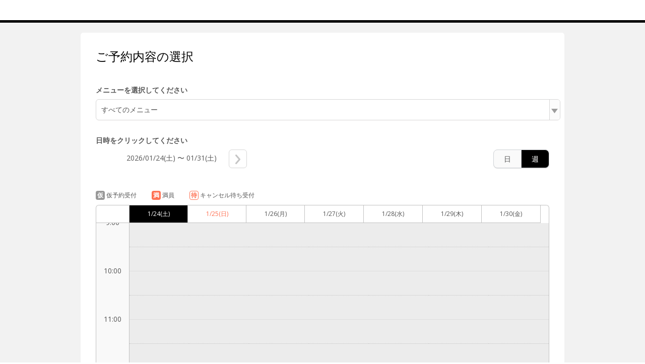

--- FILE ---
content_type: text/html;charset=UTF-8
request_url: https://airrsv.net/yasugihashima-muryou/calendar
body_size: 6260
content:



<!DOCTYPE HTML>
<html lang="ja">
    <head>
        <meta http-equiv="cache-control" content="no-cache, no-store, must-revalidate, private">
        <meta http-equiv="pragma" content="no-cache">
        <meta http-equiv="expires" content="-1">
        <meta name="format-detection" content="telephone=no">
        
            
            
            
        
  <meta charset="utf-8">
  <meta http-equiv="X-UA-Compatible" content="IE=edge">
  <meta name="viewport" content="width=device-width,initial-scale=1,maximum-scale=1,user-scalable=no">
  
  
    
    
      
      
        <title>ご予約内容の選択｜安来・飯島会場（安来キンダイさん横駐車場）</title>
      
    
    
    
  
  <link rel="stylesheet" href="//cdn.airrsv.net/css/common.css?date=20251216054642">
  <link rel="stylesheet" href="https://fonts.googleapis.com/css?family=Open+Sans:400,600">

  <!--[if lt IE 9]>
  <script src="//cdn.airrsv.net/js/lib/html5shiv.min.js?date=20251216054642"></script>
  <![endif]-->

  
    <script type="application/ld+json">
      { "@context": "https://schema.org", "@type": "Organization", "name": "Airリザーブ", "url": "https://airrsv.net/yasugihashima-muryou/calendar", "sameAs": "https://airregi.jp/reserve/", "logo": "https://cdn.airregi.jp/reserve/img/common/fb_logo.png", "description": "「Airリザーブ」は、株式会社リクルートが提供する予約システムです。初めての方でもカンタンに利用でき、予約管理業務の効率化と予約数・売上アップをサポートします。" }
    </script>
  



        <style>
            .scheduleTbl.is-scheduleBody .scheduleBodyCell.tdCell .cellListItem:first-child {
                border-top: 1px solid transparent;
            }

            .scheduleTbl.is-scheduleBody .scheduleBodyCell.thCell .cellList .cellListItem {
                height: 96px;
            }
            .scheduleTbl.is-scheduleBody .scheduleBodyCell.thCell .cellList .cellListItem:first-child {
                height: 80px;
                margin-top: -6px;
            }
            .scheduleTbl.is-scheduleBody .scheduleBodyCell.thCell .cellList {
                width: 100%;
                /* margin-top: 3px; */
            }
            .scheduleTbl.is-scheduleBody .scheduleBodyCell.tdCell .cellListItem:first-child {
                height: 0px;
            }

            .cellList.KeyMIN_10 .cellListItem {
                height: 15px !important;
            }
            .cellList.KeyMIN_15 .cellListItem {
                height: 23px !important;
            }
            .cellList.KeyMIN_20 .cellListItem {
                height: 31px !important;
            }
            .cellList.KeyMIN_30 .cellListItem {
                height: 47px !important;
            }
            .cellList.KeyHOUR_01 .cellListItem {
                height: 95px !important;
            }
            .scheduleTbl.is-scheduleBody .scheduleBodyCell.tdCell .cellListItem:nth-child(even) {
                border-top: 1px dotted #c2c2c2;
            }
        </style>

        
        
    </head>
    <body class="userCustomColor10">
        
        <div class="ly-wrapper">
            
                

<header id="style-header" class="ly-header">
  <div class="ly-headerInner">
    <h1 class="siteTitle">
    
    </h1>
  </div>
</header>
            

            
            <main class="ly-main">
                


	
	
		
	


                
                <section class="ly-mainSectionLv1 is-scheduleBox">
                    <h1 class="hdLv1">ご予約内容の選択</h1>

                    <div data-bind="visible: !isMenuEmpty()">
                        



                    </div>

                    <p class="ly-mainMsg is-explanation is-bold" data-bind="visible: !isMenuEmpty()">
                        メニューを選択してください
                    </p>

                    
                    <p class="ly-mainMsg is-alert" style="display:none" data-bind="visible: isMenuEmpty()">
                        選択可能な予約メニューがありません。<br>
                        店舗までお問い合わせください。
                    </p>
                    

                    
                    <div class="scheduleCtl" data-bind="visible: !isMenuEmpty()" >
                        
                        

<input type="hidden" id="isLessonType" value="" />
<div class="categorizeBox is-service type-lesson" id="js-categorizeService" data-bind="event: { click: function(data, event) { stopEvent(data, event, 'menu') } }">

    <p id="menuCategorizeTitle" class="categorizeTitle js-categorizeTitle"></p>
   
    <!-- [メニューリスト] -->
    <ul class="categorizeList js-categorizeList" id="menuId" style="display: none;">
        <!-- ko if: isLessonCalendarType() -->
            <li class="categorizeListItem js-categorizeListItem is-allCategory" data-bind="click: menuListClickTrigger.bind($data, $element)"><a href="">すべてのメニュー</a></li>
        <!-- /ko -->
        <!-- ko foreach: menuList -->
        <li id="menuCategorizeListItem" class="categorizeListItem js-categorizeListItem" data-bind="click: $parents[0].menuListClickTrigger.bind($data, $element)">
            <div data-bind="if: caption">
                <a href=""><span class="menuNm" data-bind="text: menuNm"></span><span class="catchPhrase dropDownCatchPhrase" data-bind="text: '：' + caption "></span>
                <!-- ko if: settlementMethodKbn -->
                <!-- ko if: settlementMethodKbn && settlementMethodKbn.length === 1 && settlementMethodKbn[0] === 'KeyONLINE' -->
                <div class='display-flex dropdown-card-icon'><span class='ico-card'></span><p class='settlementMethodKbnOnlineP pullDown'>オンライン決済専用</p></div>
                <!-- /ko -->
                <!-- /ko -->
            </a>
            </div>
            <div data-bind="ifnot: caption">
                <a href=""><span class="menuNm" data-bind="text: menuNm"></span>
                <!-- ko if: settlementMethodKbn -->
                <!-- ko if: settlementMethodKbn && settlementMethodKbn.length === 1 && settlementMethodKbn[0] === 'KeyONLINE' -->
                <div class='display-flex dropdown-card-icon'><span class='ico-card'></span><p class='settlementMethodKbnOnlineP pullDown'>オンライン決済専用</p></div>
                <!-- /ko -->
                <!-- /ko -->
                </a>
            </div>
        </li>
        <!-- /ko -->
    </ul>
</div>
<!-- ko if: menuSettlementMethodKbn() === 'KeyONLINE' -->
<div class="notation type-lesson">
    <table class="notation is-amount" data-bind="visible: menuSettlementMethodKbn() === 'KeyONLINE'">
        <tbody>
            <td valign="top">料金<span class="amoutTax">（税込）</span>：</td>
            <td><span data-bind="html: btlAmount"></span> 円/ 人</td>
        </tbody>
    </table>
</div>
<!-- /ko -->
<!-- [リソースの選択] -->
<div class="categorizeBox is-resorce type-lesson resource" id="js-categorizeResorce" data-bind="event: { click: function(data, event) { stopEvent(data, event, 'resource') } }, visible: resrcSchdlList() && resrcSchdlList().length > 0" style="display: none;">
    <p id="resrcCategorizeTitle" class="categorizeTitle js-categorizeTitle"><span class="icn icnCategorizeArrowR"></span></p>
    <!-- [リソースリスト] -->
    <ul class="categorizeList js-categorizeList">
        <li class="categorizeListItem js-categorizeListItem resource is-allCategory" id="js-allResorce" data-bind="click: resourceClickTrigger.bind($data, $element)">すべてのリソース</li>
        <!-- ko foreach: resrcSchdlList -->
        <li class="categorizeListItem resource js-categorizeListItem">
            <!-- ko text: resrcSchdlDto.schdlNm -->
            <!-- /ko -->
            <span class="icn icnNext"></span>
        </li>
        <!-- /ko -->
    </ul>
    <!-- [個別リソースリスト] -->
    <ul class="categorizeChildList js-categorizeListItemTarget">
        <!-- ko foreach: { data: resrcSchdlList, as: 'resrcGrp' }  -->
        <li class="childListItemLv1 js-childListItem">
            <ul class="childListLv2">
                <li class="childListItemLv2">
                    <a href="" data-bind="attr: {'resrcSchdlId': resrcSchdlDto.resrcSchdlId}, click: $parents[0].resourceClickTrigger.bind($data, $element)">すべてを選択</a>
                </li>
                <!-- ko foreach: { data: resrcSchdlItemDtoList.dtos, as: 'resrc' } -->
                <li class="childListItemLv2">
                    <a href="" data-bind="text: resrc.schdlNm, click: $parents[1].resourceClickTrigger.bind($data, $element)"></a>
                </li>
                <!-- /ko -->
            </ul>
        </li>
        <!-- /ko -->
    </ul>
</div>

                            
                            <div class="ctlListWrap">
                                <p class="ly-mainMsg is-explanation is-bold" data-bind="visible: !isMenuEmpty()">
                                    日時をクリックしてください
                                </p>

                                <ul class="selectDateList radioList type-listH" data-bind="visible: !isMenuEmpty()">

                                    <li>
                                        <input type="radio" name="scheduleCtlCheck1" id="btnDay" checked="checked" value="day" data-bind="checked: viewMode">
                                        <label for="btnDay" data-bind="click: changeToDayView">日</label>
                                </li>
                                <li>
                                    <input type="radio" name="scheduleCtlCheck1" id="btnWeek" value="week" data-bind="checked: viewMode">
                                    <label for="btnWeek" data-bind="click: changeToWeekView">週</label>
                                </li>

                            </ul>

                            
                            <ul class="navigationList type-listH">
                                <li class="ctlListItem listPrev" data-bind="click: prevPeriod, visible: prevPeriodBtnVisible">
                                    <span class="icn icnPrev"></span>
                                </li>
                                <li class="ctlListItem listDate" data-bind="text: displayPeriod"></li>
                                <li class="ctlListItem listNext" data-bind="click: nextPeriod, visible: nextPeriodBtnVisible">
                                    <span class="icn icnNext"></span>
                                </li>
                            </ul>
                        </div>

                    </div>

                    
                    <ul class="scheduleStatusList listH">
                        <li class="scheduleStatus type-lesson">
                            <span class="statusIcn is-tmp">仮</span>仮予約受付
                        </li>
                        <li class="scheduleStatus type-lesson">
                            <span class="statusIcn is-full">満</span>満員
                        </li>
                        <li class="scheduleStatus type-lesson">
                            <span class="statusIcn is-cancelWait">待</span>キャンセル待ち受付
                        </li>
                        <!-- ko if: smartPhoneFlag() === false -->
                        <li class="scheduleStatus type-lesson">
                            <div class='statusIcn display-flex'>
                                <span class='ico-card'></span>
                                
                                
                            </div>
                        </li>
                        <!-- /ko -->
                    </ul>
                    <!-- ko if: smartPhoneFlag() -->
                    
                    
                    <!-- /ko -->
                    <input type="hidden" value="KeyLESSON_SCHDL" name="defaultSchdlType" id="defaultSchdlType" />
                    <table class="scheduleTbl is-scheduleHeader" data-bind="css: {'type-day': !isWeekViewMode(),  'type-week': isWeekViewMode() }">
                        <thead>
                            <tr>
                                <th class="scheduleHeaderCell thCell"></th>

                                <!--ko foreach: calendarHeader -->
                                <td class="scheduleHeader--day" data-bind="html:$parents[0].fmtHeaderDate($data), css: {'is-today': $parents[0].isToday($data)() && $parents[0].isWeekViewMode()}">
                                </td>
                                <!--/ko -->
                            </tr>
                        </thead>
                    </table>

                    <div class="scheduleTblWrap" id="js-scheduleTblWrap">
                        <table class="scheduleTbl is-scheduleBody type-week type-lesson" data-bind="css: {'is-noMenu': isMenuEmpty() }">
                            <tbody>
                                <tr>
                                    <th class="scheduleBodyCell thCell">
                            <div>
                                <ul class="cellList">
                                    
                                        <li class="cellListItem">0:00</li>
                                        
                                        <li class="cellListItem">1:00</li>
                                        
                                        <li class="cellListItem">2:00</li>
                                        
                                        <li class="cellListItem">3:00</li>
                                        
                                        <li class="cellListItem">4:00</li>
                                        
                                        <li class="cellListItem">5:00</li>
                                        
                                        <li class="cellListItem">6:00</li>
                                        
                                        <li class="cellListItem">7:00</li>
                                        
                                        <li class="cellListItem">8:00</li>
                                        
                                        <li class="cellListItem">9:00</li>
                                        
                                        <li class="cellListItem">10:00</li>
                                        
                                        <li class="cellListItem">11:00</li>
                                        
                                        <li class="cellListItem">12:00</li>
                                        
                                        <li class="cellListItem">13:00</li>
                                        
                                        <li class="cellListItem">14:00</li>
                                        
                                        <li class="cellListItem">15:00</li>
                                        
                                        <li class="cellListItem">16:00</li>
                                        
                                        <li class="cellListItem">17:00</li>
                                        
                                        <li class="cellListItem">18:00</li>
                                        
                                        <li class="cellListItem">19:00</li>
                                        
                                        <li class="cellListItem">20:00</li>
                                        
                                        <li class="cellListItem">21:00</li>
                                        
                                        <li class="cellListItem">22:00</li>
                                        
                                        <li class="cellListItem">23:00</li>
                                        
                                </ul>
                            </div>
                            </th>

                            <!--ko foreach: {data: calendarHeaderCnt }-->
                            <td class="scheduleBodyCell tdCell">
                                <div class="cellListWrap js-selectMenu" style="overflow: hidden;">

                                    <ul class="cellList KeyMIN_30">
                                        <!-- ko foreach: $parents[0].bookingDtRows -->
                                        <li class="cellListItem"></li>
                                        <!-- /ko -->
                                    </ul>

                                    <ul class="cellList is-data">
                                        <li class="cellListItem">
                                            <ul class="dataList" style="left:0;">
                                                <!-- ko foreach: $parents[0].getExpTermList($index()) -->
                                                
                                                <li class="dataListItem js-laneTarget is-rest"  style="top: 0px; height: 909px; width: 100%;" data-bind="style: {top: $data.top, height: $data.height}">
                                                </li>
                                                <!-- /ko -->
                                            </ul>

                                            
                                            
                                            <!-- ko if:  $parents[0].isLessonCalendarType() -->

                                            <ul class="dataList" style="left:0px;" data-bind="">
                                                <!-- ko foreach: $parents[0].displayLessonBookingData($context.$index) -->

                                                <li class="dataListItem js-lane" style="top:919px; height: 83px; width: 95%;" id="js-lane"
                                                    data-bind="style: {top: $parents[1].bookingTop($data.slotEntity),
                                                        height: $parents[1].bookingHeight($data.slotEntity),
							width: $parents[1].arrangeBookingWidth($data),
							left: $parents[1].arrangeBookingLeft($data)} ,
                                                        visible: $parents[1].filterMenuList($data) ,
                                                        css: $parents[1].labelCss($data)">

                                                    <a href="" class="dataLinkBox js-dataLinkBox" data-bind="click: $parents[1].displayBookingDetail.bind($data, $element)">
                                                        <dl>
                                                            <dt class="dataFromTime">
                                                                <!-- ko foreach: $parents[1].getBookingStatusDisplay($data) -->
                                                                <span class="scheduleStatus" data-bind="text: text, css: css ">待</span>
                                                                <!-- /ko -->
                                                                <span class="" data-bind="text: $parents[1].lessonFromTimeSplit($data.defaultFromDt)"></span>
                                                            </dt>
                                                            <!-- ko if: $parents[1].getCardSettlementDisplay($data) -->
                                                            <dt class="display-flex">
                                                                <span class='ico-card'></span>
                                                            </dt>
                                                            <!-- /ko -->
                                                            <dt class="dataTitle">
                                                            <!-- ko text: slotEntity.slotNm--><!-- /ko -->
                                                            </dt>
                                                            <dd class="dataNum"><span class="" data-bind="text: '残' + $parents[1].lessonRemaining($data.slotEntity),
                                                                                           css: $parents[1].lessonResNumCss(slotEntity)">残3</span>


                                                                <!-- ko if: $data.slotEntity.slotCapacityDispKbn != 'KeyNOT_DISP' -->
                                                                <span class="reserveTmp" data-bind="text: '/' + '定員' + slotEntity.slotCapacityPaxCnt"></span>
                                                                <!-- /ko -->
                                                            </dd>
                                                            <!-- ko foreach: resrcSchdlList -->
                                                            <dd class="dataName">
                                                                <span data-bind="text: resrcSchdlNm"></span>
                                                            </dd>
                                                            <!-- /ko -->

                                                        </dl>
                                                    </a>
                                                </li>
                                                <!-- /ko -->
                                            </ul>
                                            <!-- /ko -->
                                        </li>
                                    </ul>

                                </div>
                            </td>
                            <!-- /ko -->
                            </tr>
                            </tbody>
                        </table>
                    </div>

                </section>


            </main>

            <input type="hidden" value="L000097FAE" name="defaultSchdlId" id="defaultSchdlId"/>
            <input type="hidden" value="KR01316609" name="clientId" id="clientId"/>
            <input type="hidden" value="KR01316609" name="sc_storeId" id="sc_storeId" />
            <input type="hidden" data-bind="text: selectedSchdlId" name="selectedSchdlId" id="selectedSchdlId"/>
            <input type="hidden" value="KeyLESSON_SCHDL" name="defaultSchdlType" id="defaultSchdlType"/>
            <input type="hidden" value="KeyMIN_05" name="bookingDtRoundingKbn" id="bookingDtRoundingKbn"/>
            <input type="hidden" value="1769288584291" name="serverTime" id="serverTime"/>
            <input type="hidden" value="false" name="embedflg" id="embedflg"/>

            
                



<footer id="style-footer" class="ly-footer">
    <div class="ly-footerInner">
        <address class="footerAddress">
            <p>安来・飯島会場（安来キンダイさん横駐車場）</p>
            <p></p>
            
                <p id="js-tel" class="fotterTellSP js-deviceChangeSP hide"><a href="tel:"></a></p>
                <p class="fotterTellPC js-deviceChangePC hide"></p>
            
            
        </address>
        <ul class="txtLinks free">
            <li>
                <a href="https://airrsv.net/yasugihashima-muryou/policy/agreement/" target="_blank"><span class="icn icnLinkRW"></span>利用規約</a>
            </li>
            <li>
                <a href="https://airrsv.net/yasugihashima-muryou/policy/privacyPolicy/" target="_blank"><span class="icn icnLinkRW"></span>プライバシーポリシー</a>
            </li>
            
            
            
            
        </ul>
        
            <div class="free-fotter-linkWrapper">
                <p class="promo-link-description">この予約システムは<a href="https://airregi.jp/reserve/?vos=otrsvxototzzx00000098" class="fotter-promoLink" target="_blank" onclick="scCustomLinkSendAll('airrsv:footer:promositeLink:click','', {eVar1: 'PFRSV010301P'})">Airリザーブ<img src="/img/icon/open_link_white.svg?date=20251216054642" alt=""></a>が提供しています</p>
            </div>
        
    </div>
</footer>

            

        </div>

        

<input type="hidden" name="_csrf" value="b8981232-3064-4280-abb5-837c120bca0c"/>
<input type="hidden" id="sid" name="apiAuthDto.sid" value="null" />
<input type="hidden" id="token" name="apiAuthDto.token" value="null" />


        <!--[if gte IE 9]><!-->
        <script src="//cdn.airrsv.net/js/lib/jquery-2.1.1.min.js?date=20251216054642"></script><!--<![endif]-->
        <!--[if lt IE 9]>
        <script src="//cdn.airrsv.net/js/lib/jquery-1.11.1.min.js?date=20251216054642"></script>
        <![endif]-->

        


<!--[if gte IE 9]><!-->
<script src="//cdn.airrsv.net/js/lib/jquery-2.1.1.min.js?date=20251216054642"></script>
<!--<![endif]-->
<!--[if lt IE 9]>
<script src="//cdn.airrsv.net/js/lib/jquery-1.11.1.min.js?date=20251216054642"></script>
<![endif]-->


<script type="text/javascript" src="//cdn.airrsv.net/js/com/jquery.serialize-object.min.js?date=20251216054642"></script>
<!--<script type="text/javascript" src="//cdn.airrsv.net/js/com/jquery-ui.min.js?date=20251216054642"></script>-->
<!--<script type="text/javascript" src="//cdn.airrsv.net/js/com/jquery-ui-i18n.min.js?date=20251216054642"></script>-->
<!--<script type="text/javascript" src="//cdn.airrsv.net/js/com/datepicker.js?date=20251216054642"></script>-->
<script type="text/javascript" src="//cdn.airrsv.net/js/com/knockout-3.0.0rc.js?date=20251216054642"></script>
<script type="text/javascript" src="//cdn.airrsv.net/js/com/knockout.mapping-latest.js?date=20251216054642"></script>
<script type="text/javascript" src="//cdn.airrsv.net/js/common.js?date=20251216054642"></script>
<script type="text/javascript">
    var AJAX_COMMON_HOST = "//airrsv.net";
    var AJAX_CARD_HOST = "https://cdst.airrsv.net";
    var COOKIE_DOMAIN_BASE = "airrsv.net";
    var COOKIE_DOMAIN_API_BASE = "airrsv.net";
    var FRONT_URL = "/yasugihashima-muryou";
</script>

<script type="text/javascript" src="//cdn.airrsv.net/js/airReserveUI.js?date=20251216054642"></script>
<script type="text/javascript" src="//cdn.airrsv.net/js/com/submitCtrl.js?date=20251216054642"></script>
<script type="text/javascript" src="//cdn.airrsv.net/js/com/RSVConstants.js?date=20251216054642"></script>
<script type="text/javascript" src="//cdn.airrsv.net/js/com/AjaxCommon.js?date=20251216054642"></script>
<script type="text/javascript" src="//cdn.airrsv.net/js/com/jquery.cookie.js?date=20251216054642"></script>
<script type="text/javascript" src="//cdn.airrsv.net/js/sitecatalyst/s_code_front.js?date=20251216054642"></script>
<!--<script type="text/javascript" src="//cdn.airrsv.net/js/com/spf_lib_pc.js?date=20251216054642"></script>-->

<script type="text/javascript">
	var _scaleKbn = "KeyMIN_30";
</script>

<!-- ページング用 -->
<script type="text/html" id="paginationTemplate">
    <p class="resultNumTxt">全<span data-bind="text: dataCount"></span>件中 <span data-bind="text: (pageNumber() * size()) + 1">1</span>〜<span data-bind="text: Math.min(pageNumber() * size() + size(), dataCount())">5</span>件</p>
    <ul class="paginate linkList" data-bind="css:{ hide: allPages() == 0}">
        <li class="prev"><a href="#" data-bind="click: gotoPrevPage, css: {hide: currentIndex() <= 0}">
            <span class="icn icnPrev"></span>
            </a>
        </li>
        <li class="continue" data-bind="css: {hide: (currentIndex() <= displayItemsLeft()) }">...</li>
    <!-- ko foreach: getAllPages-->
        <li data-bind="css: { current: $parents[0].currentIndex() == $index(), hide: ($parents[0].currentIndex() - $index() >  $parents[0].displayItemsLeft() && $parents[0].allPages() - $index() > $parents[0].maxDisplayItems())
            || ($index() - $parents[0].currentIndex() > $parents[0].displayItemsLeft() && $index() > $parents[0].maxDisplayItems() -1) }">
            <!-- ko if: $parents[0].currentIndex() != $index() -->
            <a href="#" data-bind="attr:{pgIndex: $index()}, text: $data, click: $parents[0].paginateClicked">5</a>
            <!-- /ko -->
            <!-- ko if: $parents[0].currentIndex() == $index() -->
            <span data-bind="text: $data"></span>
            <!-- /ko -->
        </li>
    <!-- /ko -->
        <li class="continue" data-bind="css: {hide: (allPages() - currentIndex() <= maxDisplayItems() - displayItemsLeft()) }">...</li>
        <li class="next">
            <a href="#" data-bind="click: gotoNextPage, css:{ hide: currentIndex() + 1 >= allPages() }">
                <span class="icn icnNext"></span>
            </a>
        </li>
    </ul>
</script>
<script type="text/javascript" src="//cdn.airrsv.net/js/com/Pagination.js?date=20251216054642"></script>


        <script src="//cdn.airrsv.net/js/common.js?date=20251216054642"></script>
        <script src="//cdn.airrsv.net/js/airReserveUI.js?date=20251216054642"></script>

        
        <link type="text/css" href="//cdn.airrsv.net/css/lib/jquery-ui.css?date=20251216054642" rel="stylesheet" />
        <script type="text/javascript" src="//cdn.airrsv.net/js/lib/jquery-ui.min.js?date=20251216054642"></script>
        
        <script type="text/javascript" src="//cdn.airrsv.net/js/lib/jquery-ui-i18n.min.js?date=20251216054642"></script>
        <script type="text/javascript" src="//cdn.airrsv.net/js/sub/datepicker.js?date=20251216054642"></script>
        

        <script src="//cdn.airrsv.net/js/pc/calendar/calendar.js?date=20251216054642"></script>
        <script src="//cdn.airrsv.net/js/pc/calendar/lesson.js?date=20251216054642"></script>

        <script src="//cdn.airrsv.net/js/sub/schedule.js?date=20251216054642"></script>
        <script src="//cdn.airrsv.net/js/pc/calendar/schdlsa.js?date=20251216054642"></script>
        <script src="//cdn.airrsv.net/js/sub/PFSCH010202P.js?date=20251216054642"></script>

        
<div style="display: none;">
<script type="text/javascript">
s.pageName='PFSCH010202P';
s.prop14='ja';
s.prop15='非ログイン';
s.eVar3='レッスン型スケジュール';

/************* DO NOT ALTER ANYTHING BELOW THIS LINE ! **************/
var s_code=s.t();if(s_code)document.write(s_code);
</script>
</div>

    </body>
    <meta http-equiv="cache-control" content="no-cache, no-store, must-revalidate, private">
    <meta http-equiv="pragma" content="no-cache">
    <meta http-equiv="expires" content="-1">
</html>


--- FILE ---
content_type: application/x-javascript;charset=utf-8
request_url: https://aa-metrics.airrsv.net/id?d_visid_ver=4.4.0&d_fieldgroup=A&mcorgid=840813355385EAFC0A490D4D%40AdobeOrg&mid=07150610496255089841508510370110558022&ts=1769288586101
body_size: -41
content:
{"mid":"07150610496255089841508510370110558022"}